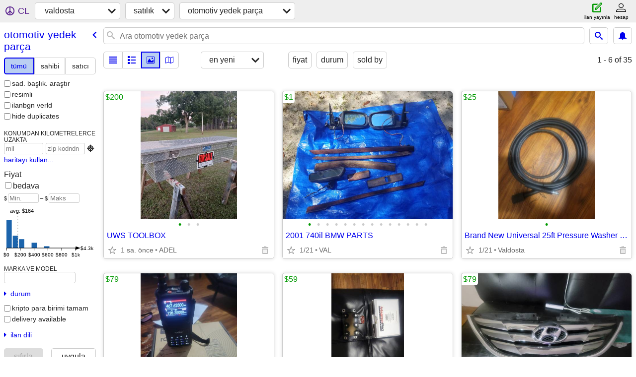

--- FILE ---
content_type: text/html; charset=utf-8
request_url: https://valdosta.craigslist.org/search/pta?lang=tr
body_size: 6771
content:
<!DOCTYPE html>
<html>
<head>
    
	<meta charset="UTF-8">
	<meta http-equiv="X-UA-Compatible" content="IE=Edge">
	<meta name="viewport" content="width=device-width,initial-scale=1">
	<meta property="og:site_name" content="craigslist">
	<meta name="twitter:card" content="preview">
	<meta property="og:title" content="valdosta otomotiv yedek parça - craigslist">
	<meta name="description" content="valdosta otomotiv yedek parça - craigslist">
	<meta property="og:description" content="valdosta otomotiv yedek parça - craigslist">
	<meta property="og:url" content="https://valdosta.craigslist.org/search/pta">
	<title>valdosta otomotiv yedek parça - craigslist</title>
	<link rel="canonical" href="https://valdosta.craigslist.org/search/pta">
	<link rel="alternate" href="https://valdosta.craigslist.org/search/pta" hreflang="x-default">



    <link rel="icon" href="/favicon.ico" id="favicon" />

<script type="application/ld+json" id="ld_searchpage_data" >
    {"description":"Otomotiv Yedek Parça in Valdosta, GA","breadcrumb":{"itemListElement":[{"name":"valdosta.craigslist.org","@type":"ListItem","position":1,"item":"https://valdosta.craigslist.org"},{"name":"for sale","@type":"ListItem","position":2,"item":"https://valdosta.craigslist.org/search/sss?lang=tr"},{"name":"auto parts","@type":"ListItem","item":"https://valdosta.craigslist.org/search/pta?lang=tr","position":3}],"@type":"BreadcrumbList","@context":"https://schema.org"},"@type":"SearchResultsPage","@context":"https://schema.org"}
</script>


<script type="application/ld+json" id="ld_searchpage_results" >
    {"itemListElement":[{"item":{"@type":"Product","@context":"http://schema.org","description":"","offers":{"@type":"Offer","availableAtOrFrom":{"address":{"@type":"PostalAddress","streetAddress":"","addressLocality":"Adel","postalCode":"","addressRegion":"GA","addressCountry":""},"@type":"Place","geo":{"latitude":31.0821347519923,"@type":"GeoCoordinates","longitude":-83.4974832546001}},"price":"200.00","priceCurrency":"USD"},"image":["https://images.craigslist.org/00g0g_8rljDZUwkVg_0t20CI_600x450.jpg","https://images.craigslist.org/00q0q_tU0VyBOYqU_0oG0wU_600x450.jpg","https://images.craigslist.org/00P0P_1rKjKERwWl2_09f06P_600x450.jpg"],"name":"UWS TOOLBOX"},"position":"0","@type":"ListItem"},{"@type":"ListItem","position":"1","item":{"offers":{"priceCurrency":"USD","@type":"Offer","price":"1.00","availableAtOrFrom":{"address":{"addressRegion":"GA","addressCountry":"","postalCode":"","addressLocality":"Valdosta","streetAddress":"","@type":"PostalAddress"},"@type":"Place","geo":{"@type":"GeoCoordinates","longitude":-83.327802376539,"latitude":30.8930993596127}}},"description":"","@type":"Product","@context":"http://schema.org","name":"2001 740il BMW PARTS","image":["https://images.craigslist.org/00M0M_iKePKUKHofiz_0CI0t2_600x450.jpg","https://images.craigslist.org/00b0b_gA3DAm6bEfvz_0t20CI_600x450.jpg","https://images.craigslist.org/00p0p_dgypyoPz34qz_0t20CI_600x450.jpg","https://images.craigslist.org/00x0x_bdshhe72K95z_0CI0t2_600x450.jpg","https://images.craigslist.org/01616_aWwgIBPpWYwz_07g07g_600x450.jpg","https://images.craigslist.org/00x0x_hutraQFlVesz_09G0cU_600x450.jpg","https://images.craigslist.org/00I0I_5guZvMrGrKTz_0CI0t2_600x450.jpg","https://images.craigslist.org/00r0r_cIDKWGrUgRGz_0t20CI_600x450.jpg","https://images.craigslist.org/00a0a_1lT3Azj3ANTz_0gg0cc_600x450.jpg","https://images.craigslist.org/00a0a_a1CW06JcKdAz_04205n_600x450.jpg","https://images.craigslist.org/00Y0Y_fVXJwNBS7H2z_0jm0pO_600x450.jpg","https://images.craigslist.org/01212_kd8ogtBGkLaz_0pO0jm_600x450.jpg","https://images.craigslist.org/00c0c_aC7OQyuYzQPz_09G09G_600x450.jpg","https://images.craigslist.org/00A0A_hUn49QM6GEgz_0jm0pO_600x450.jpg"]}},{"position":"2","item":{"image":["https://images.craigslist.org/00808_8k4ofnBYQAj_0990gg_600x450.jpg"],"name":"Brand New Master Pro Coil Pack 2-5187","@context":"http://schema.org","@type":"Product","description":"","offers":{"price":"59.00","availableAtOrFrom":{"address":{"addressCountry":"","addressRegion":"GA","postalCode":"","@type":"PostalAddress","streetAddress":"","addressLocality":"Valdosta"},"@type":"Place","geo":{"latitude":30.8930993596127,"longitude":-83.327802376539,"@type":"GeoCoordinates"}},"@type":"Offer","priceCurrency":"USD"}},"@type":"ListItem"},{"@type":"ListItem","position":"3","item":{"name":"Brand New Radtel 2 Way Radio -Air ,NOAA Marine","image":["https://images.craigslist.org/00s0s_4hN3uc7QhYX_0t20CI_600x450.jpg","https://images.craigslist.org/00C0C_iVOmnk4L9Tm_0t20CI_600x450.jpg"],"description":"","offers":{"priceCurrency":"USD","availableAtOrFrom":{"@type":"Place","address":{"streetAddress":"","@type":"PostalAddress","addressLocality":"Valdosta","postalCode":"","addressRegion":"GA","addressCountry":""},"geo":{"latitude":30.8930993596127,"@type":"GeoCoordinates","longitude":-83.327802376539}},"price":"79.00","@type":"Offer"},"@context":"http://schema.org","@type":"Product"}},{"position":"4","item":{"name":"Brand New Universal 25ft Pressure Washer Hose","image":["https://images.craigslist.org/00l0l_6NroUmmz0lu_0t20CI_600x450.jpg"],"offers":{"priceCurrency":"USD","availableAtOrFrom":{"geo":{"latitude":30.8930993596127,"@type":"GeoCoordinates","longitude":-83.327802376539},"address":{"addressLocality":"Valdosta","streetAddress":"","@type":"PostalAddress","postalCode":"","addressCountry":"","addressRegion":"GA"},"@type":"Place"},"price":"25.00","@type":"Offer"},"description":"","@type":"Product","@context":"http://schema.org"},"@type":"ListItem"},{"item":{"@context":"http://schema.org","@type":"Product","offers":{"priceCurrency":"USD","price":"79.00","availableAtOrFrom":{"@type":"Place","address":{"addressLocality":"Valdosta","@type":"PostalAddress","streetAddress":"","postalCode":"","addressCountry":"","addressRegion":"GA"},"geo":{"latitude":30.8930993596127,"@type":"GeoCoordinates","longitude":-83.327802376539}},"@type":"Offer"},"description":"","image":["https://images.craigslist.org/00101_cbRRZh9Wocr_0pO0jm_600x450.jpg"],"name":"HYUNDAI SONATA OEM FRONT BUMPER UPPER GRILLE CHROME 2011-2014"},"position":"5","@type":"ListItem"},{"item":{"image":["https://images.craigslist.org/00808_bRKARg9V5A0z_0cc0gg_600x450.jpg","https://images.craigslist.org/00M0M_6IBtbL9LCClz_0cc0gg_600x450.jpg"],"name":"01 BMW 740i Bmw Steering Column Complete With key","@type":"Product","@context":"http://schema.org","description":"","offers":{"price":"99.00","availableAtOrFrom":{"geo":{"latitude":30.8930993596127,"@type":"GeoCoordinates","longitude":-83.327802376539},"@type":"Place","address":{"addressRegion":"GA","addressCountry":"","addressLocality":"Valdosta","streetAddress":"","@type":"PostalAddress","postalCode":""}},"@type":"Offer","priceCurrency":"USD"}},"position":"6","@type":"ListItem"},{"@type":"ListItem","item":{"image":["https://images.craigslist.org/00808_8k4ofnBYQAj_0990gg_600x450.jpg"],"name":"Brand New Master Pro Coil Pack 2-5187","@type":"Product","@context":"http://schema.org","offers":{"@type":"Offer","availableAtOrFrom":{"address":{"postalCode":"","streetAddress":"","@type":"PostalAddress","addressLocality":"Valdosta","addressCountry":"","addressRegion":"GA"},"@type":"Place","geo":{"@type":"GeoCoordinates","longitude":-83.327802376539,"latitude":30.8930993596127}},"price":"59.00","priceCurrency":"USD"},"description":""},"position":"7"},{"@type":"ListItem","item":{"@type":"Product","@context":"http://schema.org","offers":{"@type":"Offer","price":"399.00","availableAtOrFrom":{"address":{"addressRegion":"GA","addressCountry":"","addressLocality":"Valdosta","@type":"PostalAddress","streetAddress":"","postalCode":""},"@type":"Place","geo":{"latitude":30.8930993596127,"longitude":-83.327802376539,"@type":"GeoCoordinates"}},"priceCurrency":"USD"},"description":"","image":["https://images.craigslist.org/01515_hekZnLUUWbr_0jm0pO_600x450.jpg","https://images.craigslist.org/00303_7pjEFI7gYb4_0aT0ew_600x450.jpg"],"name":"740IL,740I E38 COMPLETE SET OF SEATS FRONT /REAR"},"position":"8"},{"@type":"ListItem","position":"9","item":{"image":["https://images.craigslist.org/00707_abkmLv2Ru9L_0cc0gg_600x450.jpg"],"name":"Brand New Baofeng Uv-5r Pro Ham Radio","@type":"Product","@context":"http://schema.org","description":"","offers":{"priceCurrency":"USD","@type":"Offer","availableAtOrFrom":{"geo":{"latitude":30.8930993596127,"longitude":-83.327802376539,"@type":"GeoCoordinates"},"address":{"addressCountry":"","addressRegion":"GA","postalCode":"","streetAddress":"","@type":"PostalAddress","addressLocality":"Valdosta"},"@type":"Place"},"price":"69.00"}}},{"@type":"ListItem","position":"10","item":{"image":["https://images.craigslist.org/01212_7yHkMU5WdMj_0gg0cc_600x450.jpg"],"name":"PAIR E38 Bmw Folding Mirror 740i. 740il","@context":"http://schema.org","@type":"Product","offers":{"availableAtOrFrom":{"geo":{"latitude":30.8930993596127,"@type":"GeoCoordinates","longitude":-83.327802376539},"address":{"addressCountry":"","addressRegion":"GA","postalCode":"","addressLocality":"Valdosta","streetAddress":"","@type":"PostalAddress"},"@type":"Place"},"price":"250.00","@type":"Offer","priceCurrency":"USD"},"description":""}},{"@type":"ListItem","item":{"name":"01 BMW E38 SEDAN FRONT DRIVER SIDE DOOR BLUE OEM","image":["https://images.craigslist.org/00n0n_iKEVTNh7JeV_0jm0pO_600x450.jpg"],"offers":{"priceCurrency":"USD","@type":"Offer","availableAtOrFrom":{"geo":{"@type":"GeoCoordinates","longitude":-83.327802376539,"latitude":30.8930993596127},"address":{"streetAddress":"","@type":"PostalAddress","addressLocality":"Valdosta","postalCode":"","addressCountry":"","addressRegion":"GA"},"@type":"Place"},"price":"250.00"},"description":"","@context":"http://schema.org","@type":"Product"},"position":"11"},{"@type":"ListItem","position":"12","item":{"description":"","offers":{"availableAtOrFrom":{"geo":{"latitude":30.828001040849,"longitude":-83.2522000225178,"@type":"GeoCoordinates"},"address":{"addressCountry":"","addressRegion":"GA","postalCode":"","addressLocality":"Valdosta","streetAddress":"","@type":"PostalAddress"},"@type":"Place"},"price":"99.00","@type":"Offer","priceCurrency":"USD"},"@type":"Product","@context":"http://schema.org","name":"2001 BMW 740i Dashboard e38","image":["https://images.craigslist.org/00I0I_kS0toCTvk5Lz_0gg0cc_600x450.jpg"]}},{"position":"13","item":{"image":["https://images.craigslist.org/00Z0Z_hxzDzWYPUFT_0CI0t2_600x450.jpg"],"name":"hitch with hitch Receiver","@type":"Product","@context":"http://schema.org","description":"","offers":{"priceCurrency":"USD","price":"59.00","availableAtOrFrom":{"@type":"Place","address":{"postalCode":"","streetAddress":"","@type":"PostalAddress","addressLocality":"Valdosta","addressRegion":"GA","addressCountry":""},"geo":{"latitude":30.8930993596127,"longitude":-83.327802376539,"@type":"GeoCoordinates"}},"@type":"Offer"}},"@type":"ListItem"},{"@type":"ListItem","position":"14","item":{"image":["https://images.craigslist.org/00t0t_8mHB8UrDW5P_0jm0pO_600x450.jpg"],"name":"01 BMW E38 SEDAN FRONT PASSENGER SIDE DOOR BLUE OEM","@context":"http://schema.org","@type":"Product","offers":{"priceCurrency":"USD","@type":"Offer","availableAtOrFrom":{"address":{"addressRegion":"GA","addressCountry":"","addressLocality":"Valdosta","streetAddress":"","@type":"PostalAddress","postalCode":""},"@type":"Place","geo":{"latitude":30.8930993596127,"longitude":-83.327802376539,"@type":"GeoCoordinates"}},"price":"250.00"},"description":""}},{"@type":"ListItem","item":{"@context":"http://schema.org","@type":"Product","description":"","offers":{"@type":"Offer","availableAtOrFrom":{"geo":{"latitude":30.8930993596127,"@type":"GeoCoordinates","longitude":-83.327802376539},"address":{"addressLocality":"Valdosta","@type":"PostalAddress","streetAddress":"","postalCode":"","addressCountry":"","addressRegion":"GA"},"@type":"Place"},"price":"1.00","priceCurrency":"USD"},"image":["https://images.craigslist.org/00r0r_4MQpQlYe13V_0CI0iP_600x450.jpg"],"name":"Parting Out My 2001 BMW 740il"},"position":"15"},{"item":{"offers":{"priceCurrency":"USD","@type":"Offer","price":"95.00","availableAtOrFrom":{"geo":{"@type":"GeoCoordinates","longitude":-83.327802376539,"latitude":30.8930993596127},"address":{"addressRegion":"GA","addressCountry":"","postalCode":"","@type":"PostalAddress","streetAddress":"","addressLocality":"Valdosta"},"@type":"Place"}},"description":"","@context":"http://schema.org","@type":"Product","name":"Bmw 3 Series 16\" rim","image":["https://images.craigslist.org/00w0w_hyD75LQd7aMz_0cc0gg_600x450.jpg"]},"position":"16","@type":"ListItem"},{"@type":"ListItem","position":"17","item":{"image":["https://images.craigslist.org/01313_1KS2VZNOQIc_0dq0t2_600x450.jpg"],"name":"Parting out Mercedes E430  every inexpensive","@context":"http://schema.org","@type":"Product","description":"","offers":{"@type":"Offer","price":"25.00","availableAtOrFrom":{"geo":{"longitude":-83.3320984140867,"@type":"GeoCoordinates","latitude":30.753899836251},"address":{"streetAddress":"","@type":"PostalAddress","addressLocality":"Valdosta","postalCode":"","addressCountry":"","addressRegion":"GA"},"@type":"Place"},"priceCurrency":"USD"}}},{"@type":"ListItem","item":{"name":"1957 Chevrolet Grille Bar with components","image":["https://images.craigslist.org/00U0U_cxsC3rX8Ny9_0uA07k_600x450.jpg"],"description":"","offers":{"@type":"Offer","price":"599.00","availableAtOrFrom":{"@type":"Place","address":{"addressRegion":"SC","addressCountry":"","@type":"PostalAddress","streetAddress":"","addressLocality":"Piedmont","postalCode":""},"geo":{"latitude":34.7244016723422,"longitude":-82.4701968570021,"@type":"GeoCoordinates"}},"priceCurrency":"USD"},"@context":"http://schema.org","@type":"Product"},"position":"18"},{"@type":"ListItem","item":{"@type":"Product","@context":"http://schema.org","offers":{"price":"1200.00","availableAtOrFrom":{"geo":{"longitude":-83.3320984140867,"@type":"GeoCoordinates","latitude":30.753899836251},"@type":"Place","address":{"postalCode":"","addressLocality":"Valdosta","streetAddress":"","@type":"PostalAddress","addressCountry":"","addressRegion":"GA"}},"@type":"Offer","priceCurrency":"USD"},"description":"","image":["https://images.craigslist.org/00t0t_3TrpZFSLmpM_084084_600x450.jpg","https://images.craigslist.org/00u0u_3pCWjrOaXbb_0t20CI_600x450.jpg"],"name":"Car lift"},"position":"19"},{"@type":"ListItem","position":"20","item":{"offers":{"@type":"Offer","availableAtOrFrom":{"geo":{"@type":"GeoCoordinates","longitude":-83.4066980919665,"latitude":30.4802007623207},"@type":"Place","address":{"addressCountry":"","addressRegion":"FL","addressLocality":"Madison","@type":"PostalAddress","streetAddress":"","postalCode":""}},"price":"250.00","priceCurrency":"USD"},"description":"","@type":"Product","@context":"http://schema.org","name":"Warn Winch VR8","image":["https://images.craigslist.org/00z0z_9MriVOhdFAV_0t20CI_600x450.jpg"]}},{"@type":"ListItem","position":"21","item":{"@type":"Product","@context":"http://schema.org","description":"","offers":{"priceCurrency":"USD","@type":"Offer","availableAtOrFrom":{"geo":{"longitude":-82.9750030412484,"@type":"GeoCoordinates","latitude":31.8480996829074},"address":{"postalCode":"","streetAddress":"","@type":"PostalAddress","addressLocality":"Jacksonville","addressCountry":"","addressRegion":"GA"},"@type":"Place"},"price":"10.00"},"image":["https://images.craigslist.org/00v0v_eisU8QJruxl_0CI0t2_600x450.jpg","https://images.craigslist.org/00c0c_6XRmWAn2Bdw_0CI0t2_600x450.jpg"],"name":"Car Rooftop Cargo Bag"}},{"@type":"ListItem","item":{"image":["https://images.craigslist.org/00707_fttM44sa93p_05r07g_600x450.jpg","https://images.craigslist.org/00c0c_3UGb6uOuP4H_09G07g_600x450.jpg","https://images.craigslist.org/00T0T_9gYp1oDNW4M_03S05a_600x450.jpg"],"name":"6.0 Powerstroke Turbo Diesel updated drop in engines","@type":"Product","@context":"http://schema.org","offers":{"price":"4300.00","availableAtOrFrom":{"geo":{"latitude":30.753899836251,"longitude":-83.3320984140867,"@type":"GeoCoordinates"},"address":{"@type":"PostalAddress","streetAddress":"","addressLocality":"Valdosta","postalCode":"","addressCountry":"","addressRegion":"GA"},"@type":"Place"},"@type":"Offer","priceCurrency":"USD"},"description":""},"position":"22"},{"@type":"ListItem","item":{"offers":{"priceCurrency":"USD","price":"90.00","availableAtOrFrom":{"address":{"addressRegion":"GA","addressCountry":"","postalCode":"","streetAddress":"","@type":"PostalAddress","addressLocality":"Valdosta"},"@type":"Place","geo":{"@type":"GeoCoordinates","longitude":-83.327802376539,"latitude":30.8930993596127}},"@type":"Offer"},"description":"","@context":"http://schema.org","@type":"Product","name":"Jaguar center wheel cap","image":["https://images.craigslist.org/00T0T_6IlG5bx9OIb_07K0ak_600x450.jpg","https://images.craigslist.org/00O0O_3IBRghmnOO_07K0ak_600x450.jpg"]},"position":"23"},{"@type":"ListItem","position":"24","item":{"@context":"http://schema.org","@type":"Product","offers":{"priceCurrency":"USD","availableAtOrFrom":{"geo":{"longitude":-83.3404996942362,"@type":"GeoCoordinates","latitude":30.5997014237291},"@type":"Place","address":{"addressCountry":"","addressRegion":"FL","streetAddress":"","@type":"PostalAddress","addressLocality":"Pinetta","postalCode":""}},"price":"100.00","@type":"Offer"},"description":"","image":["https://images.craigslist.org/01717_b1FpSF3hco8_0CI0pS_600x450.jpg"],"name":"2010 Audi A5 Quattro Grill"}},{"@type":"ListItem","position":"25","item":{"name":"BMW Headlights","image":["https://images.craigslist.org/00T0T_xiGCJCg30w_0CI0pS_600x450.jpg"],"description":"","offers":{"price":"100.00","availableAtOrFrom":{"geo":{"longitude":-83.3404996942362,"@type":"GeoCoordinates","latitude":30.5997014237291},"address":{"addressRegion":"FL","addressCountry":"","postalCode":"","@type":"PostalAddress","streetAddress":"","addressLocality":"Pinetta"},"@type":"Place"},"@type":"Offer","priceCurrency":"USD"},"@type":"Product","@context":"http://schema.org"}},{"position":"26","item":{"image":["https://images.craigslist.org/00Q0Q_jK8aKckVRJd_0CI0pS_600x450.jpg"],"name":"Jeep Backseat","@type":"Product","@context":"http://schema.org","description":"","offers":{"@type":"Offer","availableAtOrFrom":{"geo":{"latitude":30.5997014237291,"@type":"GeoCoordinates","longitude":-83.3404996942362},"address":{"@type":"PostalAddress","streetAddress":"","addressLocality":"Pinetta","postalCode":"","addressCountry":"","addressRegion":"FL"},"@type":"Place"},"price":"400.00","priceCurrency":"USD"}},"@type":"ListItem"},{"item":{"image":["https://images.craigslist.org/00707_7cscHWjE0ij_0CI0pS_600x450.jpg"],"name":"Plastic Jeep Engine Cover","@type":"Product","@context":"http://schema.org","offers":{"priceCurrency":"USD","availableAtOrFrom":{"@type":"Place","address":{"addressRegion":"FL","addressCountry":"","postalCode":"","addressLocality":"Pinetta","@type":"PostalAddress","streetAddress":""},"geo":{"latitude":30.5997014237291,"longitude":-83.3404996942362,"@type":"GeoCoordinates"}},"price":"150.00","@type":"Offer"},"description":""},"position":"27","@type":"ListItem"},{"position":"28","item":{"name":"2018 Chevy Silverado Tires and Rims, 18 inch","image":["https://images.craigslist.org/01414_lGMMd9CTshT_0CI0pS_600x450.jpg","https://images.craigslist.org/00m0m_hlGIryV8zJv_0CI0pS_600x450.jpg","https://images.craigslist.org/01212_gVIyAjRz1Ht_0pS0CI_600x450.jpg"],"offers":{"price":"1000.00","availableAtOrFrom":{"address":{"addressCountry":"","addressRegion":"FL","postalCode":"","addressLocality":"Pinetta","@type":"PostalAddress","streetAddress":""},"@type":"Place","geo":{"@type":"GeoCoordinates","longitude":-83.3404996942362,"latitude":30.5997014237291}},"@type":"Offer","priceCurrency":"USD"},"description":"","@type":"Product","@context":"http://schema.org"},"@type":"ListItem"},{"@type":"ListItem","position":"29","item":{"@context":"http://schema.org","@type":"Product","offers":{"price":"400.00","availableAtOrFrom":{"address":{"addressCountry":"","addressRegion":"GA","addressLocality":"Valdosta","@type":"PostalAddress","streetAddress":"","postalCode":""},"@type":"Place","geo":{"latitude":30.9459988339609,"longitude":-83.2473974902792,"@type":"GeoCoordinates"}},"@type":"Offer","priceCurrency":"USD"},"description":"","image":["https://images.craigslist.org/00c0c_i03koT3RJd4_0t20CI_600x450.jpg"],"name":"Toyota parts"}},{"item":{"image":["https://images.craigslist.org/00e0e_etr7rp0OqHP_0t20CI_600x450.jpg"],"name":"2012 Kia soul headlight assembles","@type":"Product","@context":"http://schema.org","offers":{"price":"50.00","availableAtOrFrom":{"geo":{"@type":"GeoCoordinates","longitude":-83.2473974902792,"latitude":30.9459988339609},"address":{"@type":"PostalAddress","streetAddress":"","addressLocality":"Valdosta","postalCode":"","addressRegion":"GA","addressCountry":""},"@type":"Place"},"@type":"Offer","priceCurrency":"USD"},"description":""},"position":"30","@type":"ListItem"}],"@type":"ItemList","@context":"https://schema.org"}
</script>

    <style>
        body {
            font-family: sans-serif;
        }

        #no-js {
            position: fixed;
            z-index: 100000;
            top: 0;
            bottom: 0;
            left: 0;
            right: 0;
            overflow:auto;
            margin: 0;
            background: transparent;
        }

        #no-js h1 {
            margin: 0;
            padding: .5em;
            color: #00E;
            background-color: #cccccc;
        }

        #no-js  p {
            margin: 1em;
        }

        .no-js header,
        .no-js form,
        .no-js .tsb,
        .unsupported-browser header,
        .unsupported-browser form,
        .unsupported-browser .tsb {
            display: none;
        }

        #curtain {
            display: none;
            position: fixed;
            z-index: 9000;
            top: 0;
            bottom: 0;
            left: 0;
            right: 0;
            margin: 0;
            padding: 0;
            border: 0;
            background: transparent;
        }

        .show-curtain #curtain {
            display: block;
        }

        #curtain .cover,
        #curtain .content {
            position: absolute;
            display: block;
            top: 0;
            bottom: 0;
            left: 0;
            right: 0;
            margin: 0;
            padding: 0;
            border: 0;
        }

        #curtain .cover {
            z-index: 1;
            background-color: white;
        }

        .show-curtain #curtain .cover {
            opacity: 0.7;
        }

        .show-curtain.clear #curtain .cover {
            opacity: 0;
        }

        .show-curtain.opaque #curtain .cover {
            opacity: 1;
        }

        #curtain .content {
            z-index: 2;
            background: transparent;
            color: #00E;

            display: flex;
            flex-direction: column;
            justify-content: center;
            align-items: center;
        }

        .unrecoverable #curtain .content,
        .unsupported-browser #curtain .content {
            display: block;
            align-items: start;
        }

        #curtain h1 {
            margin: 0;
            padding: .5em;
            background-color: #cccccc;
        }

        #curtain  p {
            margin: 1em;
            color: black;
        }

        .pacify #curtain .icom-:after {
            content: "\eb23";
        }

        #curtain .text {
            display: none;
        }

        .loading #curtain .text.loading,
        .reading #curtain .text.reading,
        .writing #curtain .text.writing,
        .saving #curtain .text.saving,
        .searching #curtain .text.searching,
        .unrecoverable #curtain .text.unrecoverable,
        .message #curtain .text.message {
            display: block;
        }

        .unrecoverable #curtain .text.unrecoverable {
        }

        @keyframes rotate {
            from {
                transform: rotate(0deg);
            }
            to {
                transform: rotate(359deg);
            }
        }

        .pacify #curtain .icom- {
            font-size: 3em;
            animation: rotate 2s infinite linear;
        }
    </style>

    <style>
        body {
            margin: 0;
            border: 0;
            padding: 0;
        }

        ol.cl-static-search-results, .cl-static-header {
            display:none;
        }

        .no-js ol.cl-static-search-results, .no-js .cl-static-header {
            display:block;
        }
    </style>


</head>

<body  class="no-js"  >



    <div class="cl-content">
        <main>
        </main>
    </div>

    <div id="curtain">
        <div class="cover"></div>
        <div class="content">
            <div class="icom-"></div>
            <div class="text loading">loading</div>
            <div class="text reading">reading</div>
            <div class="text writing">yazarlık</div>
            <div class="text saving">saving</div>
            <div class="text searching">searching</div>
            <div id="curtainText" class="text message"></div>
            <div class="text unrecoverable">
                 <p><a id="cl-unrecoverable-hard-refresh" href="#" onclick="location.reload(true);">refresh the page.</a></p>
             </div>
         </div>
    </div>



    <script>
        (function() {
            try {
                window.onpageshow = function(event) {
                    if (event.persisted && cl.upTime()>1000 && /iPhone/.test(navigator.userAgent)) {
                        window.location.reload();
                    }
                };

                window.addEventListener('DOMContentLoaded', function() {
                    document.body.classList.remove('no-js');
                });
                document.body.classList.remove('no-js');
            } catch(e) {
                console.log(e);
            }
        })();
    </script>

    
     
     <script src="https://www.craigslist.org/static/www/d58afecda5261cb9fcb91b2d144412254d004485.js" crossorigin="anonymous"></script>
     <script>
         window.cl.init(
             'https://www.craigslist.org/static/www/',
             '',
             'www',
             'search',
             {
'defaultLocale': "en_US",
'initialCategoryAbbr': "pta",
'location': {"city":"Valdosta","url":"valdosta.craigslist.org","radius":4.2,"areaId":427,"lon":-83.279,"region":"GA","lat":30.833,"country":"US","postal":"31604"},
'seoLinks': 0
},
             0
         );
     </script>
     

    
    <iframe id="cl-local-storage" src="https://www.craigslist.org/static/www/localStorage-092e9f9e2f09450529e744902aa7cdb3a5cc868d.html" style="display:none;"></iframe>
    


    <script>
        window.cl.specialCurtainMessages = {
            unsupportedBrowser: [
                "We've detected you are using a browser that is missing critical features.",
                "Please visit craigslist from a modern browser."
            ],
            unrecoverableError: [
                "There was an error loading the page."
            ]
        };
    </script>
    <div class="cl-static-header">
        <a href="/">craigslist</a>
            <h1>Otomotiv Yedek Parça in Valdosta, GA</h1>
    </div>

    <ol class="cl-static-search-results">
        <li class="cl-static-hub-links">
            <div>see also</div>
        </li>
        <li class="cl-static-search-result" title="UWS TOOLBOX">
            <a href="https://valdosta.craigslist.org/pts/d/adel-uws-toolbox/7880914050.html">
                <div class="title">UWS TOOLBOX</div>

                <div class="details">
                    <div class="price">$200</div>
                    <div class="location">
                        ADEL
                    </div>
                </div>
            </a>
        </li>
        <li class="cl-static-search-result" title="2001 740il BMW PARTS">
            <a href="https://valdosta.craigslist.org/pts/d/valdosta-il-bmw-parts/7877426317.html">
                <div class="title">2001 740il BMW PARTS</div>

                <div class="details">
                    <div class="price">$1</div>
                    <div class="location">
                        VAL
                    </div>
                </div>
            </a>
        </li>
        <li class="cl-static-search-result" title="Brand New Master Pro Coil Pack 2-5187">
            <a href="https://valdosta.craigslist.org/pts/d/valdosta-brand-new-master-pro-coil-pack/7875356922.html">
                <div class="title">Brand New Master Pro Coil Pack 2-5187</div>

                <div class="details">
                    <div class="price">$59</div>
                    <div class="location">
                        valdosta
                    </div>
                </div>
            </a>
        </li>
        <li class="cl-static-search-result" title="Brand New Radtel 2 Way Radio -Air ,NOAA Marine">
            <a href="https://valdosta.craigslist.org/pts/d/valdosta-brand-new-radtel-way-radio-air/7877426225.html">
                <div class="title">Brand New Radtel 2 Way Radio -Air ,NOAA Marine</div>

                <div class="details">
                    <div class="price">$79</div>
                    <div class="location">
                        valdosta
                    </div>
                </div>
            </a>
        </li>
        <li class="cl-static-search-result" title="Brand New Universal 25ft Pressure Washer Hose">
            <a href="https://valdosta.craigslist.org/pts/d/valdosta-brand-new-universal-25ft/7875357025.html">
                <div class="title">Brand New Universal 25ft Pressure Washer Hose</div>

                <div class="details">
                    <div class="price">$25</div>
                    <div class="location">
                        Valdosta
                    </div>
                </div>
            </a>
        </li>
        <li class="cl-static-search-result" title="HYUNDAI SONATA OEM FRONT BUMPER UPPER GRILLE CHROME 2011-2014">
            <a href="https://valdosta.craigslist.org/pts/d/valdosta-hyundai-sonata-oem-front/7877426336.html">
                <div class="title">HYUNDAI SONATA OEM FRONT BUMPER UPPER GRILLE CHROME 2011-2014</div>

                <div class="details">
                    <div class="price">$79</div>
                    <div class="location">
                        Valdosta
                    </div>
                </div>
            </a>
        </li>
        <li class="cl-static-search-result" title="01 BMW 740i Bmw Steering Column Complete With key">
            <a href="https://valdosta.craigslist.org/pts/d/valdosta-01-bmw-740i-bmw-steering/7877426475.html">
                <div class="title">01 BMW 740i Bmw Steering Column Complete With key</div>

                <div class="details">
                    <div class="price">$99</div>
                    <div class="location">
                        valdosta
                    </div>
                </div>
            </a>
        </li>
        <li class="cl-static-search-result" title="Brand New Master Pro Coil Pack 2-5187">
            <a href="https://valdosta.craigslist.org/pts/d/valdosta-brand-new-master-pro-coil-pack/7877426618.html">
                <div class="title">Brand New Master Pro Coil Pack 2-5187</div>

                <div class="details">
                    <div class="price">$59</div>
                    <div class="location">
                        valdosta
                    </div>
                </div>
            </a>
        </li>
        <li class="cl-static-search-result" title="740IL,740I E38 COMPLETE SET OF SEATS FRONT /REAR">
            <a href="https://valdosta.craigslist.org/pts/d/valdosta-740il740i-e38-complete-set-of/7877933459.html">
                <div class="title">740IL,740I E38 COMPLETE SET OF SEATS FRONT /REAR</div>

                <div class="details">
                    <div class="price">$399</div>
                    <div class="location">
                        valdosta
                    </div>
                </div>
            </a>
        </li>
        <li class="cl-static-search-result" title="Brand New Baofeng Uv-5r Pro Ham Radio">
            <a href="https://valdosta.craigslist.org/pts/d/valdosta-brand-new-baofeng-uv-5r-pro/7875356960.html">
                <div class="title">Brand New Baofeng Uv-5r Pro Ham Radio</div>

                <div class="details">
                    <div class="price">$69</div>
                    <div class="location">
                        Valdosta
                    </div>
                </div>
            </a>
        </li>
        <li class="cl-static-search-result" title="PAIR E38 Bmw Folding Mirror 740i. 740il">
            <a href="https://valdosta.craigslist.org/pts/d/valdosta-pair-e38-bmw-folding-mirror/7877426246.html">
                <div class="title">PAIR E38 Bmw Folding Mirror 740i. 740il</div>

                <div class="details">
                    <div class="price">$250</div>
                    <div class="location">
                        VAL
                    </div>
                </div>
            </a>
        </li>
        <li class="cl-static-search-result" title="01 BMW E38 SEDAN FRONT DRIVER SIDE DOOR BLUE OEM">
            <a href="https://valdosta.craigslist.org/pts/d/valdosta-01-bmw-e38-sedan-front-driver/7877426276.html">
                <div class="title">01 BMW E38 SEDAN FRONT DRIVER SIDE DOOR BLUE OEM</div>

                <div class="details">
                    <div class="price">$250</div>
                    <div class="location">
                        valdosta
                    </div>
                </div>
            </a>
        </li>
        <li class="cl-static-search-result" title="2001 BMW 740i Dashboard e38">
            <a href="https://valdosta.craigslist.org/pts/d/valdosta-2001-bmw-740i-dashboard-e38/7877426490.html">
                <div class="title">2001 BMW 740i Dashboard e38</div>

                <div class="details">
                    <div class="price">$99</div>
                    <div class="location">
                        valdosta
                    </div>
                </div>
            </a>
        </li>
        <li class="cl-static-search-result" title="hitch with hitch Receiver">
            <a href="https://valdosta.craigslist.org/pts/d/valdosta-hitch-with-hitch-receiver/7877426548.html">
                <div class="title">hitch with hitch Receiver</div>

                <div class="details">
                    <div class="price">$59</div>
                    <div class="location">
                        valdosta
                    </div>
                </div>
            </a>
        </li>
        <li class="cl-static-search-result" title="01 BMW E38 SEDAN FRONT PASSENGER SIDE DOOR BLUE OEM">
            <a href="https://valdosta.craigslist.org/pts/d/valdosta-01-bmw-e38-sedan-front/7877426200.html">
                <div class="title">01 BMW E38 SEDAN FRONT PASSENGER SIDE DOOR BLUE OEM</div>

                <div class="details">
                    <div class="price">$250</div>
                    <div class="location">
                        valdosta
                    </div>
                </div>
            </a>
        </li>
        <li class="cl-static-search-result" title="Parting Out My 2001 BMW 740il">
            <a href="https://valdosta.craigslist.org/pts/d/valdosta-parting-out-my-2001-bmw-740il/7875357000.html">
                <div class="title">Parting Out My 2001 BMW 740il</div>

                <div class="details">
                    <div class="price">$1</div>
                    <div class="location">
                        Valdosta
                    </div>
                </div>
            </a>
        </li>
        <li class="cl-static-search-result" title="Bmw 3 Series 16&quot; rim">
            <a href="https://valdosta.craigslist.org/pts/d/valdosta-bmw-series-16-rim/7877426446.html">
                <div class="title">Bmw 3 Series 16&quot; rim</div>

                <div class="details">
                    <div class="price">$95</div>
                    <div class="location">
                        valdosta
                    </div>
                </div>
            </a>
        </li>
        <li class="cl-static-search-result" title="Parting out Mercedes E430  every inexpensive">
            <a href="https://valdosta.craigslist.org/pts/d/valdosta-parting-out-mercedes-e430/7906583555.html">
                <div class="title">Parting out Mercedes E430  every inexpensive</div>

                <div class="details">
                    <div class="price">$25</div>
                    <div class="location">
                        Valdosta
                    </div>
                </div>
            </a>
        </li>
        <li class="cl-static-search-result" title="Dodge Ram Running Boatds">
            <a href="https://valdosta.craigslist.org/pts/d/valdosta-dodge-ram-running-boatds/7892925024.html">
                <div class="title">Dodge Ram Running Boatds</div>

                <div class="details">
                    <div class="price">$150</div>
                </div>
            </a>
        </li>
        <li class="cl-static-search-result" title="1957 Chevrolet Grille Bar with components">
            <a href="https://valdosta.craigslist.org/pts/d/piedmont-1957-chevrolet-grille-bar-with/7908431752.html">
                <div class="title">1957 Chevrolet Grille Bar with components</div>

                <div class="details">
                    <div class="price">$599</div>
                    <div class="location">
                        Piedmont
                    </div>
                </div>
            </a>
        </li>
        <li class="cl-static-search-result" title="Fellow car guys and gals. Updated.">
            <a href="https://valdosta.craigslist.org/pts/d/valdosta-fellow-car-guys-and-gals/7880844903.html">
                <div class="title">Fellow car guys and gals. Updated.</div>

                <div class="details">
                    <div class="price">$0</div>
                    <div class="location">
                        Valdosta
                    </div>
                </div>
            </a>
        </li>
        <li class="cl-static-search-result" title="Car lift">
            <a href="https://valdosta.craigslist.org/pts/d/valdosta-car-lift/7900578746.html">
                <div class="title">Car lift</div>

                <div class="details">
                    <div class="price">$1,200</div>
                    <div class="location">
                        Dasher
                    </div>
                </div>
            </a>
        </li>
        <li class="cl-static-search-result" title="Warn Winch VR8">
            <a href="https://valdosta.craigslist.org/pts/d/madison-warn-winch-vr8/7909568688.html">
                <div class="title">Warn Winch VR8</div>

                <div class="details">
                    <div class="price">$250</div>
                    <div class="location">
                        ALL AREAS
                    </div>
                </div>
            </a>
        </li>
        <li class="cl-static-search-result" title="Car Rooftop Cargo Bag">
            <a href="https://valdosta.craigslist.org/pts/d/jacksonville-car-rooftop-cargo-bag/7881077564.html">
                <div class="title">Car Rooftop Cargo Bag</div>

                <div class="details">
                    <div class="price">$10</div>
                </div>
            </a>
        </li>
        <li class="cl-static-search-result" title="6.0 Powerstroke Turbo Diesel updated drop in engines">
            <a href="https://valdosta.craigslist.org/ptd/d/valdosta-60-powerstroke-turbo-diesel/7907295764.html">
                <div class="title">6.0 Powerstroke Turbo Diesel updated drop in engines</div>

                <div class="details">
                    <div class="price">$4,300</div>
                    <div class="location">
                        Valdosta
                    </div>
                </div>
            </a>
        </li>
        <li class="cl-static-search-result" title="Jaguar center wheel cap">
            <a href="https://valdosta.craigslist.org/pts/d/valdosta-jaguar-center-wheel-cap/7905121341.html">
                <div class="title">Jaguar center wheel cap</div>

                <div class="details">
                    <div class="price">$90</div>
                    <div class="location">
                        Valdosta
                    </div>
                </div>
            </a>
        </li>
        <li class="cl-static-search-result" title="2010 Audi A5 Quattro Grill">
            <a href="https://valdosta.craigslist.org/pts/d/pinetta-2010-audi-a5-quattro-grill/7906754658.html">
                <div class="title">2010 Audi A5 Quattro Grill</div>

                <div class="details">
                    <div class="price">$100</div>
                    <div class="location">
                        Pinetta, FL
                    </div>
                </div>
            </a>
        </li>
        <li class="cl-static-search-result" title="BMW Headlights">
            <a href="https://valdosta.craigslist.org/pts/d/pinetta-bmw-headlights/7906754378.html">
                <div class="title">BMW Headlights</div>

                <div class="details">
                    <div class="price">$100</div>
                    <div class="location">
                        Pinetta, FL
                    </div>
                </div>
            </a>
        </li>
        <li class="cl-static-search-result" title="Jeep Backseat">
            <a href="https://valdosta.craigslist.org/pts/d/pinetta-jeep-backseat/7906752358.html">
                <div class="title">Jeep Backseat</div>

                <div class="details">
                    <div class="price">$400</div>
                    <div class="location">
                        Pinetta, FL
                    </div>
                </div>
            </a>
        </li>
        <li class="cl-static-search-result" title="Plastic Jeep Engine Cover">
            <a href="https://valdosta.craigslist.org/pts/d/pinetta-plastic-jeep-engine-cover/7906752094.html">
                <div class="title">Plastic Jeep Engine Cover</div>

                <div class="details">
                    <div class="price">$150</div>
                    <div class="location">
                        Pinetta, FL
                    </div>
                </div>
            </a>
        </li>
        <li class="cl-static-search-result" title="2018 Chevy Silverado Tires and Rims, 18 inch">
            <a href="https://valdosta.craigslist.org/pts/d/pinetta-2018-chevy-silverado-tires-and/7905343403.html">
                <div class="title">2018 Chevy Silverado Tires and Rims, 18 inch</div>

                <div class="details">
                    <div class="price">$1,000</div>
                    <div class="location">
                        Pinetta, FL
                    </div>
                </div>
            </a>
        </li>
        <li class="cl-static-search-result" title="Used oil">
            <a href="https://valdosta.craigslist.org/pts/d/valdosta-used-oil/7890593354.html">
                <div class="title">Used oil</div>

                <div class="details">
                    <div class="price">$0</div>
                </div>
            </a>
        </li>
        <li class="cl-static-search-result" title="Toyota parts">
            <a href="https://valdosta.craigslist.org/pts/d/valdosta-toyota-parts/7904709901.html">
                <div class="title">Toyota parts</div>

                <div class="details">
                    <div class="price">$400</div>
                </div>
            </a>
        </li>
        <li class="cl-static-search-result" title="2012 Kia soul headlight assembles">
            <a href="https://valdosta.craigslist.org/pts/d/valdosta-2012-kia-soul-headlight/7904709605.html">
                <div class="title">2012 Kia soul headlight assembles</div>

                <div class="details">
                    <div class="price">$50</div>
                </div>
            </a>
        </li>
    </ol>
</body>
</html>


--- FILE ---
content_type: text/json; charset=UTF-8
request_url: https://valdosta.craigslist.org/search/field/price?cl_url=https%3A%2F%2Fvaldosta.craigslist.org%2Fsearch%2Fpta%3Flang%3Dtr&lang=tr
body_size: 111
content:
{"data":{"error":"","values":[0,0,1,1,10,25,25,25,50,59,59,59,69,79,79,90,95,99,99,100,100,150,150,200,250,250,250,250,399,400,400,599,1000,1200,4300]}}